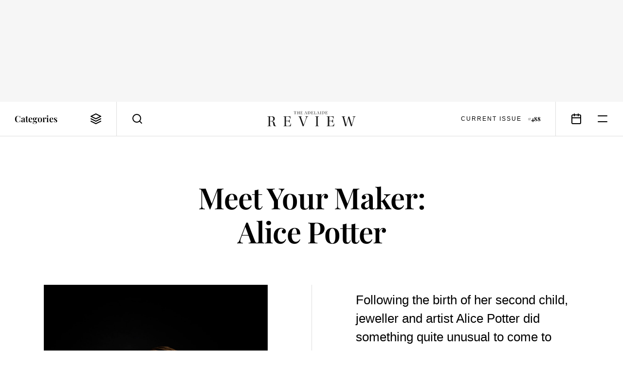

--- FILE ---
content_type: text/html; charset=UTF-8
request_url: https://www.adelaidereview.com.au/arts/visual-arts/2019/11/26/meet-your-maker-alice-potter/
body_size: 12400
content:
<!DOCTYPE html>
<html lang=en class="wp-singular post-template-default single single-post postid-108462 single-format-standard wp-embed-responsive wp-theme-adelaide-review template--singular post--meet-your-maker-alice-potter theme--light highlight--yellow">
<meta http-equiv=X-UA-Compatible content="IE=edge">
<meta charset=utf-8>

<title>Meet Your Maker: Alice Potter &#8211; The Adelaide Review</title>
<meta name='robots' content='max-image-preview:large, index, follow' />
<link rel="alternate" type="application/rss+xml" title="The Adelaide Review &raquo; Feed" href="https://www.adelaidereview.com.au/feed/" />
<link rel="alternate" type="application/rss+xml" title="The Adelaide Review &raquo; Comments Feed" href="https://www.adelaidereview.com.au/comments/feed/" />
<link rel="alternate" title="oEmbed (JSON)" type="application/json+oembed" href="https://www.adelaidereview.com.au/wp-json/oembed/1.0/embed?url=https%3A%2F%2Fwww.adelaidereview.com.au%2Farts%2Fvisual-arts%2F2019%2F11%2F26%2Fmeet-your-maker-alice-potter%2F" />
<link rel="alternate" title="oEmbed (XML)" type="text/xml+oembed" href="https://www.adelaidereview.com.au/wp-json/oembed/1.0/embed?url=https%3A%2F%2Fwww.adelaidereview.com.au%2Farts%2Fvisual-arts%2F2019%2F11%2F26%2Fmeet-your-maker-alice-potter%2F&#038;format=xml" />
<style id='wp-img-auto-sizes-contain-inline-css' type='text/css'>
img:is([sizes=auto i],[sizes^="auto," i]){contain-intrinsic-size:3000px 1500px}
/*# sourceURL=wp-img-auto-sizes-contain-inline-css */
</style>
<style id='classic-theme-styles-inline-css' type='text/css'>
/*! This file is auto-generated */
.wp-block-button__link{color:#fff;background-color:#32373c;border-radius:9999px;box-shadow:none;text-decoration:none;padding:calc(.667em + 2px) calc(1.333em + 2px);font-size:1.125em}.wp-block-file__button{background:#32373c;color:#fff;text-decoration:none}
/*# sourceURL=/wp-includes/css/classic-themes.min.css */
</style>
<link rel='stylesheet' id='swiper-css' href='https://www.adelaidereview.com.au/app/themes/adelaide-review/lib/swiper/css/swiper.min.css?ver=499162500' type='text/css' media='all' />
<link rel='stylesheet' id='daterangepicker-css' href='https://www.adelaidereview.com.au/app/themes/adelaide-review/lib/daterangepicker/daterangepicker.css?ver=1555016695' type='text/css' media='all' />
<link rel='stylesheet' id='tar-css' href='https://www.adelaidereview.com.au/app/themes/adelaide-review/styles/main.css?ver=1686196530' type='text/css' media='all' />
<script type="text/javascript" src="https://www.adelaidereview.com.au/app/themes/adelaide-review/lib/jquery/jquery.min.js?ver=499162500" id="jquery-js"></script>
<script type="text/javascript" src="https://www.adelaidereview.com.au/app/plugins/google-analyticator/external-tracking.min.js?ver=6.5.7" id="ga-external-tracking-js"></script>
<link rel="https://api.w.org/" href="https://www.adelaidereview.com.au/wp-json/" /><link rel="alternate" title="JSON" type="application/json" href="https://www.adelaidereview.com.au/wp-json/wp/v2/posts/108462" /><link rel="EditURI" type="application/rsd+xml" title="RSD" href="https://www.adelaidereview.com.au/wp/xmlrpc.php?rsd" />
<meta name="generator" content="WordPress 6.9" />
<link rel="canonical" href="https://www.adelaidereview.com.au/arts/visual-arts/2019/11/26/meet-your-maker-alice-potter/" />
<link rel='shortlink' href='https://www.adelaidereview.com.au/?p=108462' />
<!-- Google Analytics Tracking by Google Analyticator 6.5.7 -->
<script type="text/javascript">
    var analyticsFileTypes = [];
    var analyticsSnippet = 'disabled';
    var analyticsEventTracking = 'enabled';
</script>
<script type="text/javascript">
	(function(i,s,o,g,r,a,m){i['GoogleAnalyticsObject']=r;i[r]=i[r]||function(){
	(i[r].q=i[r].q||[]).push(arguments)},i[r].l=1*new Date();a=s.createElement(o),
	m=s.getElementsByTagName(o)[0];a.async=1;a.src=g;m.parentNode.insertBefore(a,m)
	})(window,document,'script','//www.google-analytics.com/analytics.js','ga');
	ga('create', 'UA-54755513-1', 'auto');
	ga('require', 'displayfeatures');
 
	ga('send', 'pageview');
</script>

<meta name=viewport content="width=device-width, initial-scale=1.0, maximum-scale=1.0, user-scalable=no">
<meta name=format-detection content="telephone=no">

<link rel="apple-touch-icon" sizes="180x180" href="https://www.adelaidereview.com.au/app/themes/adelaide-review/images/favicons/apple-touch-icon.png">
<link rel="icon" type="image/png" href="https://www.adelaidereview.com.au/app/themes/adelaide-review/images/favicons/favicon-32x32.png" sizes="32x32">
<link rel="icon" type="image/png" href="https://www.adelaidereview.com.au/app/themes/adelaide-review/images/favicons/favicon-16x16.png" sizes="16x16">
<link rel="manifest" href="https://www.adelaidereview.com.au/app/themes/adelaide-review/images/favicons/manifest.json">
<link rel="mask-icon" href="https://www.adelaidereview.com.au/app/themes/adelaide-review/images/favicons/safari-pinned-tab.svg" color="#ffffff">
<meta name="theme-color" content="#ffffff">


<aside
    class="
        module--ad
        size--billboard        align--centre        is--loading
    "
    data-size="billboard"
>
    <figure>
        <div class=slot></div>
        <figcaption>Advertisement</figcaption>
    </figure>
</aside>

<header class=module--header>

    
<nav class=module--navbar>

    <a class=logo href="https://www.adelaidereview.com.au/">
        <svg
    width="200"
    viewBox="0 0 200 34"

    fill="currentColor"

    version="1.2"
    xmlns="http://www.w3.org/2000/svg"
>
    <title>The Adelaide Review</title>
    <path d="m192.62 11.442v0.64542l1.2893 0.13659c1.0882 0.10207 1.6991 0.44127 1.3929 1.8672-0.88256 4.5525-2.9884 12.261-4.1425 16.269h-0.102c-1.7996-5.8747-3.8379-12.498-5.6045-18.34h-2.2754c-1.2563 5.1635-3.227 12.872-4.7896 18.681h-0.0331c-1.2908-4.5856-3.3621-12.057-4.6528-16.983-0.27166-1.0176 0.0331-1.2908 1.1888-1.4604l1.1888-0.20263v-0.61241h-8.3557v0.61241c1.9362 0.10207 2.3099 0.23715 2.8533 2.0713 1.9017 6.4526 3.7358 13.246 5.4335 19.733h2.3775c1.1888-4.5856 3.5332-13.926 4.8241-18.579h0.0329c1.9017 6.0127 4.1786 12.941 5.774 18.579h2.0383c1.6976-6.0788 3.8379-14.163 5.3659-19.394 0.47581-1.6631 1.3584-2.2409 3.227-2.3775v-0.64542zm-55.803 19.7c0 1.7997-0.20263 1.9017-2.7497 2.0713v0.64542h16.743l0.67992-6.0115h-0.71296c-0.81501 4.1771-2.5816 5.2638-6.6912 5.2638-3.9054 0-4.0748-0.33922-4.0748-2.7167v-7.8125h3.9054c2.8188 0 3.5317 0.98613 3.8708 3.4657h0.71445v-7.4732h-0.71445c-0.27167 2.1059-0.98462 3.1925-3.8708 3.1925h-3.9054v-8.4234c0-1.0176 0.13508-1.1542 1.1888-1.1542h2.7512c3.973 0 4.9921 1.3929 5.4677 4.755h0.71296v-5.5024h-16.065v0.64542c2.5816 0.20413 2.7497 0.23865 2.7497 2.0728zm-22.721-16.982c0-1.7336 0.0691-1.8687 2.7512-2.0728v-0.64542h-8.6934v0.64542c2.6822 0.20413 2.7497 0.47581 2.7497 2.0728v16.982c0 1.6646-0.0329 1.8672-2.7497 2.0713v0.64542h8.6934v-0.64542c-2.7167-0.20413-2.7512-0.37374-2.7512-2.0713zm-43.949-2.7182v0.64542c1.7996 0.06904 2.1733 0.20413 2.8518 1.9017 2.379 6.352 4.959 13.485 7.1668 19.87h1.9362c2.2754-6.4196 6.0114-16.473 7.2345-19.427 0.78047-1.8342 1.3929-2.2424 3.1925-2.3445v-0.64542h-6.8264v0.64542l1.4934 0.13659c1.1542 0.10207 1.2908 0.71297 0.88256 2.1734-0.67841 2.6492-3.5993 10.767-5.6376 16.167h-0.102c-1.9692-5.4336-4.3465-11.92-6.2155-17.152-0.30469-0.88407 0.03453-1.0867 0.782-1.1557l1.4934-0.16961v-0.64542zm-30.908 19.7c0 1.7997-0.20412 1.9017-2.7512 2.0713v0.64542h16.744l0.67992-6.0115h-0.71445c-0.81501 4.1771-2.5801 5.2638-6.6912 5.2638-3.9054 0-4.0749-0.33922-4.0749-2.7167v-7.8125h3.9054c2.8203 0 3.5332 0.98613 3.8724 3.4657h0.71296v-7.4732h-0.71296c-0.27167 2.1059-0.98461 3.1925-3.8724 3.1925h-3.9054v-8.4234c0-1.0176 0.13659-1.1542 1.1888-1.1542h2.7512c3.9746 0 4.992 1.3929 5.4677 4.755h0.71296v-5.5024h-16.065v0.64542c2.5816 0.20413 2.7512 0.23865 2.7512 2.0728zm-32.808-17.425c0-1.3584 0.23715-1.5955 2.343-1.5955 2.412 0 4.9244 1.2563 4.9244 5.0613 0 3.3952-1.4259 5.0267-5.0612 5.0267h-2.2064zm0 9.1708h2.2064c3.0229 0 3.9746 0.74748 4.4503 3.1595 0.30469 1.6976 0.54335 3.0905 0.84801 4.7535 0.40825 2.1059 1.6991 3.0574 3.907 3.0574h2.5126v-0.64542c-2.5816-0.27167-2.9883-1.9363-3.3966-4.6186-0.61087-3.4642-1.7651-5.2653-5.3313-6.0803v-0.20413c2.9884-0.37374 5.4677-2.1059 5.4677-5.4336 0-3.4642-1.9017-5.4352-7.4715-5.4352h-9.2729v0.64542c2.8187 0.20413 2.8863 0.23865 2.8863 2.0728v16.982c0 1.7997-0.0676 1.8672-2.8863 2.0713v0.64542h8.899v-0.64542c-2.7857-0.20413-2.8187-0.27167-2.8187-2.0713v-8.2536"/>
    <path d="m131.85 5.7109c0 0.50582-0.0571 0.53433-0.77298 0.58236v0.18012h4.7023l0.19063-1.6871h-0.19963c-0.22965 1.1723-0.72495 1.4785-1.8792 1.4785-1.0972 0-1.1452-0.096067-1.1452-0.764v-2.1929h1.0972c0.79249 0 0.99211 0.27618 1.0882 0.9726h0.19963v-2.0983h-0.19963c-0.0765 0.59139-0.27768 0.89606-1.0882 0.89606h-1.0972v-2.3655c0-0.28668 0.0391-0.32421 0.3347-0.32421h0.7715c1.1167 0 1.4034 0.39174 1.537 1.3359h0.19962v-1.546h-4.5118v0.18162c0.72495 0.05704 0.77297 0.06604 0.77297 0.58236zm-8.7084-5.5324v0.18162c0.69643 0.048027 0.77298 0.06604 0.77298 0.58236v4.7597c0 0.50582-0.0856 0.54336-0.77298 0.59139v0.18012h2.7467c2.1178 0 3.5002-0.98163 3.5002-3.2991 0-0.92611-0.22815-1.7561-0.791-2.2905-0.58086-0.54336-1.3359-0.70544-2.4315-0.70544zm1.6691 0.68745c0-0.4488 0.0571-0.50582 1.0116-0.49683 1.9077 0.019507 2.5471 1.3163 2.5471 2.8623 0 2.394-1.1542 3.0515-2.6522 3.0515-0.77297 0-0.90657-0.10356-0.90657-0.79101zm-3.9385 0.076547c0-0.4863 0.018-0.52534 0.77147-0.58236v-0.18162h-2.4405v0.18162c0.75345 0.05704 0.77148 0.13359 0.77148 0.58236v4.7685c0 0.46832-9e-3 0.52534-0.77148 0.58236v0.18012h2.4405v-0.18012c-0.76248-0.05704-0.77147-0.10507-0.77147-0.58236zm-5.3897 2.7558h-1.9077c0.25816-0.86755 0.63941-2.0503 0.89755-2.8518h0.0285c0.29569 0.764 0.75345 2.1659 0.98163 2.8518zm2.508 2.7753v-0.19062c-0.60936-0.05704-0.70543-0.10356-0.86753-0.56135-0.4863-1.3268-1.4679-4.1218-1.9932-5.5804h-0.6199c-0.54336 1.6315-1.1827 3.6143-1.7741 5.2085-0.30469 0.81053-0.40974 0.91558-0.9921 0.94409v0.18011h1.9557v-0.18011l-0.45778-0.048027c-0.3047-0.02852-0.39174-0.19062-0.22964-0.73399 0.14408-0.54486 0.29568-0.99212 0.47729-1.5835h2.0698c0.19062 0.53433 0.49682 1.4214 0.65889 1.8972 0.0945 0.26717 0.0465 0.39174-0.23864 0.42029l-0.35272 0.037533v0.19062zm-10.586-5.5312c0-0.51635 0.018-0.52534 0.85855-0.58236v-0.18162h-2.5276v0.18162c0.71445 0.05704 0.77148 0.06604 0.77148 0.58236v4.7685c0 0.50582-0.0571 0.50582-0.77148 0.58236v0.18012h4.5974l0.16211-1.7546h-0.20113c-0.25666 1.3359-0.79099 1.546-1.7171 1.546-1.1437 0-1.1722-0.096067-1.1722-0.764zm-7.3455 4.7685c0 0.50582-0.0571 0.53433-0.77148 0.58236v0.18012h4.7023l0.19061-1.6871h-0.20112c-0.22815 1.1723-0.72495 1.4785-1.8792 1.4785-1.0957 0-1.1437-0.096067-1.1437-0.764v-2.1929h1.0972c0.79098 0 0.9921 0.27618 1.0867 0.9726h0.20112v-2.0983h-0.20112c-0.0765 0.59139-0.27617 0.89606-1.0867 0.89606h-1.0972v-2.3655c0-0.28668 0.0375-0.32421 0.33321-0.32421h0.77297c1.1167 0 1.4019 0.39174 1.5355 1.3359h0.20113v-1.546h-4.5117v0.18162c0.72495 0.05704 0.77148 0.06604 0.77148 0.58236zm-8.7069-5.5324v0.18162c0.69493 0.048027 0.77148 0.06604 0.77148 0.58236v4.7597c0 0.50582-0.0856 0.54336-0.77148 0.59139v0.18012h2.7467c2.1178 0 3.5002-0.98163 3.5002-3.2991 0-0.92611-0.22964-1.7561-0.79099-2.2905-0.58236-0.54336-1.3359-0.70544-2.433-0.70544zm1.6691 0.68745c0-0.4488 0.05707-0.50582 1.0101-0.49683 1.9077 0.019507 2.5471 1.3163 2.5471 2.8623 0 2.394-1.1542 3.0515-2.6521 3.0515-0.77147 0-0.90507-0.10356-0.90507-0.79101zm-5.3897 2.8323h-1.9077c0.25816-0.86755 0.63941-2.0503 0.89755-2.8518h0.02853c0.29569 0.764 0.75345 2.1659 0.98163 2.8518zm2.5095 2.7753v-0.19062c-0.61087-0.05704-0.70693-0.10356-0.86904-0.56135-0.48629-1.3268-1.4679-4.1218-1.9932-5.5804h-0.61989c-0.54336 1.6315-1.1827 3.6143-1.7741 5.2085-0.30469 0.81053-0.40975 0.91558-0.99211 0.94409v0.18011h1.9557v-0.18011l-0.45779-0.048027c-0.30619-0.02852-0.39173-0.19062-0.22964-0.73399 0.14409-0.54486 0.29568-0.99212 0.47731-1.5835h2.0698c0.19061 0.53433 0.49681 1.4214 0.65889 1.8972 0.09453 0.26717 0.04653 0.39174-0.23865 0.42029l-0.35272 0.03752v0.19062zm-14.442-0.7625c0 0.50582-0.05707 0.53433-0.77147 0.58236v0.18012h4.7023l0.19063-1.6871h-0.20113c-0.22813 1.1723-0.72495 1.4785-1.8792 1.4785-1.0957 0-1.1437-0.096067-1.1437-0.764v-2.1929h1.0957c0.79249 0 0.99211 0.27618 1.0882 0.9726h0.20113v-2.0983h-0.20113c-0.07653 0.59139-0.27617 0.89606-1.0882 0.89606h-1.0957v-2.3655c0-0.28668 0.0376-0.32421 0.33321-0.32421h0.77297c1.1167 0 1.4019 0.39174 1.5355 1.3359h0.19963v-1.546h-4.5102v0.18162c0.72495 0.05704 0.77148 0.06604 0.77148 0.58236zm-3.91-2.4796v2.355c0 0.56438-0.048 0.64991-0.79249 0.70693v0.18012h2.4705v-0.18012c-0.74296-0.05704-0.782-0.11408-0.782-0.70693v-4.521c0-0.58087 0.05707-0.64842 0.782-0.70544v-0.18162h-2.4705v0.18162c0.74447 0.05704 0.79249 0.13359 0.79249 0.70544v1.9363h-3.11v-1.9363c0-0.59139 0.03907-0.64842 0.77297-0.70544v-0.18162h-2.4615v0.18162c0.74445 0.05704 0.79249 0.12457 0.79249 0.70544v4.521c0 0.58236-0.02853 0.64991-0.79249 0.70693v0.18012h2.4615v-0.18012c-0.72495-0.05704-0.77297-0.11408-0.77297-0.70693v-2.355zm-8.4502-2.8428h0.59139c1.0492 0 1.2488 0.33471 1.3733 1.3253h0.19963v-1.5355h-5.2172v1.5355h0.20112c0.11413-0.99062 0.29419-1.3253 1.3448-1.3253h0.60937v5.3226c0 0.39174-0.018 0.51481-0.48629 0.54336l-0.50581 0.039027v0.18011h2.8818v-0.18012l-0.4488-0.02852c-0.47729-0.02852-0.54335-0.1531-0.54335-0.55385v-5.3226"/>
</svg>
    </a>

    <button class=categories>
        <span>Categories</span>
        <svg
    width="24"
    height="24"
    viewBox="0 0 24 24"

    fill="none"
    stroke="currentColor"
    stroke-linecap="round"
    stroke-linejoin="round"
    stroke-width="2"

    version="1.1"
    xmlns="http://www.w3.org/2000/svg"
>
    <path d="m12 2v0l-10 5v0l10 5v0l10-5v0z"/>
    <path d="m2 12v0l10 5v0l10-5v0"/>
    <path d="m2 17v0l10 5v0l10-5v0"/>
</svg>
    </button>

    <form class=search action="https://www.adelaidereview.com.au/">
        <label for=search><svg
    width="24"
    height="24"
    viewBox="0 0 24 24"

    fill="none"
    stroke="currentColor"
    stroke-linecap="round"
    stroke-linejoin="round"
    stroke-width="2"

    version="1.1"
    xmlns="http://www.w3.org/2000/svg"
>
    <path d="m10.995 18.995a8 8 0 1 0 0-16 8 8 0 0 0 0 16z"/>
    <path d="m20.995 20.995-4.35-4.35"/>
</svg>
</label>
        <input id=search name=s placeholder="Search" value="">
        <button type=button><svg
    width="24"
    height="24"
    viewBox="0 0 24 24"

    fill="none"
    stroke="currentColor"
    stroke-linecap="round"
    stroke-linejoin="round"
    stroke-width="2"

    version="1.1"
    xmlns="http://www.w3.org/2000/svg"
>
    <path d="m20 4-16 16"/>
    <path d="m4 4 16 16"/>
</svg>
</button>
    </form>

            <a class=current-issue href="https://www.adelaidereview.com.au/issues/488/">
            <span class=label>Current Issue</span>
            <span class=number>#488</span>
        </a>
    
    <a class=events href="https://www.adelaidereview.com.au/category/event-guide/"><svg
    width="24"
    height="24"
    viewBox="0 0 24 24"

    fill="none"
    stroke="currentColor"
    stroke-linecap="round"
    stroke-linejoin="round"
    stroke-width="2"

    version="1.1"
    xmlns="http://www.w3.org/2000/svg"
>
    <path d="m3 6.0071a2 2 0 0 1 2-2h14a2 2 0 0 1 2 2v14a2 2 0 0 1-2 2h-14a2 2 0 0 1-2-2z"/>
    <path d="m16 2.0071v4"/>
    <path d="m8 2.0071v4"/>
    <path d="m3 10.007h18"/>
</svg>
</a>

    <button class=menu><svg
    width="24"
    height="24"
    viewBox="0 0 24 24"

    fill="none"
    stroke="currentColor"
    stroke-linecap="round"
    stroke-linejoin="round"
    stroke-width="2"

    version="1.1"
    xmlns="http://www.w3.org/2000/svg"
>
    <path d="m3 6h18"/>
    <path d="m3 18h18"/>
</svg>
</button>

</nav>

<nav class="module--menu menu--categories">

    <ul>
                                <li>
                <a
                    class="
                        type--taxonomy                        highlight--yellow                        is--active                    "
                    href="https://www.adelaidereview.com.au/category/arts/"
                    target=""
                ><span>
                    Arts                </span></a>
                                <li>
                <a
                    class="
                        type--taxonomy                        highlight--green                                            "
                    href="https://www.adelaidereview.com.au/category/food-drink/"
                    target=""
                ><span>
                    Food &amp; Drink                </span></a>
                                <li>
                <a
                    class="
                        type--taxonomy                        highlight--blue                                            "
                    href="https://www.adelaidereview.com.au/category/form/"
                    target=""
                ><span>
                    Form                </span></a>
                                <li>
                <a
                    class="
                        type--taxonomy                        highlight--none                                            "
                    href="https://www.adelaidereview.com.au/category/latest/"
                    target=""
                ><span>
                    Latest                </span></a>
            </ul>

</nav>

    <div class=mega-menu>
        <div class=top>
            
<nav class="module--menu menu--highlights">

    <ul>
                    <li>
                
<a    class=module--button

            href="https://www.adelaidereview.com.au/category/event-guide/"
    
    >
    <span>Event Guide</span>
</a>
                    <li>
                
<a    class=module--button

            href="https://www.adelaidereview.com.au/category/competitions/"
    
    >
    <span>Competitions</span>
</a>
                    <li>
                
<a    class=module--button

            href="https://www.adelaidereview.com.au/category/galleries/"
    
    >
    <span>Galleries</span>
</a>
            </ul>

</nav>

<nav class="module--menu menu--main">

    <ul>
                    
            <li>

                <a
                    class="
                        type--taxonomy                        highlight--yellow                    "

                                            href="https://www.adelaidereview.com.au/category/arts/"
                        target=""
                                    >
                    <span>Arts</span>
                </a>

                <button class=submenu-toggle><svg
    width="12"
    height="12"
    viewBox="0 0 12 12"

    fill="none"
    stroke="currentColor"
    stroke-linecap="round"
    stroke-linejoin="round"
    stroke-width="2"

    version="1.1"
    xmlns="http://www.w3.org/2000/svg"
>
    <path class="vertical"   d="m6 1.5v9"/>
    <path class="horizontal" d="m1.5 6h9"/>
</svg>
</button>

                <ul class=submenu>
                                            <li>
                            <a
                                href="https://www.adelaidereview.com.au/category/arts/performing-arts/"
                                target=""
                            >
                                <span>Performing Arts</span>
                            </a>
                                            <li>
                            <a
                                href="https://www.adelaidereview.com.au/category/arts/visual-arts/"
                                target=""
                            >
                                <span>Visual Arts</span>
                            </a>
                                            <li>
                            <a
                                href="https://www.adelaidereview.com.au/category/arts/music/"
                                target=""
                            >
                                <span>Music</span>
                            </a>
                                            <li>
                            <a
                                href="https://www.adelaidereview.com.au/category/arts/cinema/"
                                target=""
                            >
                                <span>Cinema</span>
                            </a>
                                            <li>
                            <a
                                href="https://www.adelaidereview.com.au/category/arts/books/"
                                target=""
                            >
                                <span>Books</span>
                            </a>
                                    </ul>

                    
            <li>

                <a
                    class="
                        type--taxonomy                        highlight--green                    "

                                            href="https://www.adelaidereview.com.au/category/food-drink/"
                        target=""
                                    >
                    <span>Food &amp; Drink</span>
                </a>

                <button class=submenu-toggle><svg
    width="12"
    height="12"
    viewBox="0 0 12 12"

    fill="none"
    stroke="currentColor"
    stroke-linecap="round"
    stroke-linejoin="round"
    stroke-width="2"

    version="1.1"
    xmlns="http://www.w3.org/2000/svg"
>
    <path class="vertical"   d="m6 1.5v9"/>
    <path class="horizontal" d="m1.5 6h9"/>
</svg>
</button>

                <ul class=submenu>
                                            <li>
                            <a
                                href="https://www.adelaidereview.com.au/category/food-drink/food/"
                                target=""
                            >
                                <span>Food</span>
                            </a>
                                            <li>
                            <a
                                href="https://www.adelaidereview.com.au/category/food-drink/drink/"
                                target=""
                            >
                                <span>Drink</span>
                            </a>
                                            <li>
                            <a
                                href="https://www.adelaidereview.com.au/category/food-drink/reviews/"
                                target=""
                            >
                                <span>Reviews</span>
                            </a>
                                            <li>
                            <a
                                href="https://www.adelaidereview.com.au/category/food-drink/recipes/"
                                target=""
                            >
                                <span>Recipes</span>
                            </a>
                                    </ul>

                    
            <li>

                <a
                    class="
                        type--taxonomy                        highlight--blue                    "

                                            href="https://www.adelaidereview.com.au/category/form/"
                        target=""
                                    >
                    <span>Form</span>
                </a>

                <button class=submenu-toggle><svg
    width="12"
    height="12"
    viewBox="0 0 12 12"

    fill="none"
    stroke="currentColor"
    stroke-linecap="round"
    stroke-linejoin="round"
    stroke-width="2"

    version="1.1"
    xmlns="http://www.w3.org/2000/svg"
>
    <path class="vertical"   d="m6 1.5v9"/>
    <path class="horizontal" d="m1.5 6h9"/>
</svg>
</button>

                <ul class=submenu>
                                            <li>
                            <a
                                href="https://www.adelaidereview.com.au/category/form/architecture/"
                                target=""
                            >
                                <span>Architecture</span>
                            </a>
                                            <li>
                            <a
                                href="https://www.adelaidereview.com.au/category/form/design/"
                                target=""
                            >
                                <span>Design</span>
                            </a>
                                            <li>
                            <a
                                href="https://www.adelaidereview.com.au/category/form/fashion/"
                                target=""
                            >
                                <span>Fashion</span>
                            </a>
                                    </ul>

                    
            <li>

                <a
                    class="
                        type--taxonomy                        highlight--none                    "

                                            href="https://www.adelaidereview.com.au/category/latest/"
                        target=""
                                    >
                    <span>Latest</span>
                </a>

                <button class=submenu-toggle><svg
    width="12"
    height="12"
    viewBox="0 0 12 12"

    fill="none"
    stroke="currentColor"
    stroke-linecap="round"
    stroke-linejoin="round"
    stroke-width="2"

    version="1.1"
    xmlns="http://www.w3.org/2000/svg"
>
    <path class="vertical"   d="m6 1.5v9"/>
    <path class="horizontal" d="m1.5 6h9"/>
</svg>
</button>

                <ul class=submenu>
                                            <li>
                            <a
                                href="https://www.adelaidereview.com.au/category/latest/news/"
                                target=""
                            >
                                <span>News</span>
                            </a>
                                            <li>
                            <a
                                href="https://www.adelaidereview.com.au/category/latest/covid/"
                                target=""
                            >
                                <span>COVID-19</span>
                            </a>
                                            <li>
                            <a
                                href="https://www.adelaidereview.com.au/category/latest/business/"
                                target=""
                            >
                                <span>Business</span>
                            </a>
                                            <li>
                            <a
                                href="https://www.adelaidereview.com.au/category/latest/science/"
                                target=""
                            >
                                <span>Science</span>
                            </a>
                                            <li>
                            <a
                                href="https://www.adelaidereview.com.au/category/latest/opinion/"
                                target=""
                            >
                                <span>Opinion</span>
                            </a>
                                            <li>
                            <a
                                href="https://www.adelaidereview.com.au/category/latest/travel/"
                                target=""
                            >
                                <span>Travel</span>
                            </a>
                                    </ul>

                    
            <li>

                <a
                    class="
                        type--taxonomy                        highlight--yellow                    "

                                            href="https://www.adelaidereview.com.au/category/festivals/"
                        target=""
                                    >
                    <span>Festivals</span>
                </a>

                <button class=submenu-toggle><svg
    width="12"
    height="12"
    viewBox="0 0 12 12"

    fill="none"
    stroke="currentColor"
    stroke-linecap="round"
    stroke-linejoin="round"
    stroke-width="2"

    version="1.1"
    xmlns="http://www.w3.org/2000/svg"
>
    <path class="vertical"   d="m6 1.5v9"/>
    <path class="horizontal" d="m1.5 6h9"/>
</svg>
</button>

                <ul class=submenu>
                                            <li>
                            <a
                                href="https://www.adelaidereview.com.au/category/festivals/adelaide-festival/"
                                target=""
                            >
                                <span>Adelaide Festival</span>
                            </a>
                                            <li>
                            <a
                                href="https://www.adelaidereview.com.au/category/festivals/adelaide-fringe/"
                                target=""
                            >
                                <span>Adelaide Fringe</span>
                            </a>
                                            <li>
                            <a
                                href="https://www.adelaidereview.com.au/category/festivals/sala/"
                                target=""
                            >
                                <span>SALA</span>
                            </a>
                                            <li>
                            <a
                                href="https://www.adelaidereview.com.au/category/festivals/adelaide-film-festival/"
                                target=""
                            >
                                <span>Adelaide Film Festival</span>
                            </a>
                                            <li>
                            <a
                                href="https://www.adelaidereview.com.au/category/festivals/womadelaide/"
                                target=""
                            >
                                <span>WOMADelaide</span>
                            </a>
                                    </ul>

                    
            <li>

                <a
                    class="
                        type--custom                        highlight--                    "

                                    >
                    <span>More</span>
                </a>

                <button class=submenu-toggle><svg
    width="12"
    height="12"
    viewBox="0 0 12 12"

    fill="none"
    stroke="currentColor"
    stroke-linecap="round"
    stroke-linejoin="round"
    stroke-width="2"

    version="1.1"
    xmlns="http://www.w3.org/2000/svg"
>
    <path class="vertical"   d="m6 1.5v9"/>
    <path class="horizontal" d="m1.5 6h9"/>
</svg>
</button>

                <ul class=submenu>
                                            <li>
                            <a
                                href="https://www.adelaidereview.com.au/category/event-guide/"
                                target=""
                            >
                                <span>Event Guide</span>
                            </a>
                                            <li>
                            <a
                                href="https://www.adelaidereview.com.au/category/competitions/"
                                target=""
                            >
                                <span>Competitions</span>
                            </a>
                                            <li>
                            <a
                                href="https://www.adelaidereview.com.au/category/galleries/"
                                target=""
                            >
                                <span>Galleries</span>
                            </a>
                                    </ul>

            </ul>

</nav>
        </div>
        <div class=bottom>
            <div>
                                    <a class=current-issue href="https://www.adelaidereview.com.au/issues/488/">
                        <span class=label>Current Issue</span>
                        <span class=number>#488</span>
                    </a>
                                
<form
    class=module--subscribe_form
    action="https://www.adelaidereview.com.au/wp/wp-admin/admin-ajax.php"
    method=post
>
    <input type=hidden name=action value=tar_subscribe>

    
    
<label class=module--form_field>
    <span>Email Address</span>

    <input
         type="email"
         name="email"
        value=""
        required    >
</label>

    
<label class=module--form_checkbox>
    <input
        type=checkbox
        name=teesandcees        required            >

    <span>I accept the <a href="https://www.adelaidereview.com.au/terms-conditions/">terms & conditions</a></span>
</label>
    
<button    class=module--button

    
    >
    <span>Subscribe</span>
</button>

    <output></output>
</form>
            </div>
        </div>
    </div>

    <div class=progress></div>

</header>

<main class=module--singular_content>

    <h1>Meet Your Maker: <br>Alice Potter</h1>

    
    


<div class="wp-block-columns alignwide is-layout-flex wp-container-core-columns-is-layout-9d6595d7 wp-block-columns-is-layout-flex">
<div class="wp-block-column is-layout-flow wp-block-column-is-layout-flow">
<figure class="wp-block-image size-large"><img fetchpriority="high" decoding="async" width="1068" height="1600" src="https://www.adelaidereview.com.au/app/uploads/2020/05/5_Alice-Potter-Portrait-Photo-by-Sven-Kovac.jpg" alt="" class="wp-image-108466" srcset="https://www.adelaidereview.com.au/app/uploads/2020/05/5_Alice-Potter-Portrait-Photo-by-Sven-Kovac.jpg 1068w, https://www.adelaidereview.com.au/app/uploads/2020/05/5_Alice-Potter-Portrait-Photo-by-Sven-Kovac-800x1200.jpg 800w, https://www.adelaidereview.com.au/app/uploads/2020/05/5_Alice-Potter-Portrait-Photo-by-Sven-Kovac-320x480.jpg 320w, https://www.adelaidereview.com.au/app/uploads/2020/05/5_Alice-Potter-Portrait-Photo-by-Sven-Kovac-1025x1536.jpg 1025w, https://www.adelaidereview.com.au/app/uploads/2020/05/5_Alice-Potter-Portrait-Photo-by-Sven-Kovac-961x1440.jpg 961w" sizes="(max-width: 1068px) 100vw, 1068px" /><figcaption><div class=credit><svg
    width="20"
    height="20"
    viewBox="0 0 20 20"

    fill="none"
    stroke="currentColor"
    stroke-linecap="round"
    stroke-linejoin="round"
    stroke-width="1"

    version="1.1"
    xmlns="http://www.w3.org/2000/svg"
>
    <path d="m10 19a9 9 0 1 0 0-18 9 9 0 0 0 0 18z"/>
    <path d="m12.08 6.4 5.166 8.946"/>
    <path d="m7.92 6.4h10.332"/>
    <path d="m5.84 9.996 5.166-8.946"/>
    <path d="M 7.926,13.596 2.76,4.65"/>
    <path d="m12.082 13.6h-10.332"/>
    <path d="m14.156 10-5.166 8.946"/>
</svg>
Sven Kovac</div>Alice Potter</figcaption></figure>
</div>



<div class="wp-block-column is-layout-flow wp-block-column-is-layout-flow">
<div class=intro>
    
<p>Following the birth of her second child, jeweller and artist Alice Potter did something quite unusual to come to come to terms with what she calls, “The pangs of responsibility”.</p>
</div>



<div class=module--article_header>

    <div
        class="
            byline
            has--sponsor        "
    >
        <div>
            <time>26 November 2019</time>

                            by <a href="https://www.adelaidereview.com.au/writers/julianne-pierce/">Julianne Pierce</a>
                    </div>

                    <div>
                Content Sponsored by                <a
                    href="http://guildhouse.org.au"
                >Guildhouse</a>
            </div>
            </div>


    <nav>
        <div>
            
<ul class=module--article_terms>
            <li>
            <a
                href="https://www.adelaidereview.com.au/category/arts/visual-arts/"
                class="highlight--yellow"
            >
                Visual Arts<!--
         --></a><!--
     --></li>
            <li>
            <a
                href="https://www.adelaidereview.com.au/issues/478/"
                class="highlight--"
            >
                Issue 478<!--
         --></a><!--
     --></li>
    </ul>

            <div class=share>
                Share
                <a class=facebook href="https://www.facebook.com/sharer/sharer.php?u=https%3A%2F%2Fwww.adelaidereview.com.au%2Farts%2Fvisual-arts%2F2019%2F11%2F26%2Fmeet-your-maker-alice-potter%2F" target=share><svg
    width="32"
    height="32"
    viewBox="0 0 32 32"

    fill="currentColor"

    version="1.1"
    xmlns="http://www.w3.org/2000/svg"
>
    <title>Facebook</title>
    <path d="m19.879 15.998-2.459 2e-3 -1e-3 9h-3.374v-9h-2.25v-3.101l2.25-3e-3 -4e-3 -1.825c0-2.531 0.689-4.071 3.667-4.071h2.482v3.101h-1.552c-1.162 0-1.218 0.434-1.218 1.241l-4e-3 1.553h2.79l-0.327 3.101zm-3.879-14.998c-8.283 0-15 6.716-15 15s6.718 15 15 15c8.285 0 15-6.716 15-15 0-8.286-6.715-15-15-15z"/>
</svg>
</a>
                <a class=twitter  href="https://twitter.com/intent/tweet?text=Meet%20Your%20Maker%3A%20Alice%20Potter&amp;url=https%3A%2F%2Fwww.adelaidereview.com.au%2Farts%2Fvisual-arts%2F2019%2F11%2F26%2Fmeet-your-maker-alice-potter%2F&amp;via=adelaidereview" target=share><svg
    width="32"
    height="32"
    viewBox="0 0 32 32"

    fill="currentColor"

    version="1.1"
    xmlns="http://www.w3.org/2000/svg"
>
    <title>Twitter</title>
    <path d="m23.462 12.633 0.013 0.477c0 4.883-3.715 10.508-10.508 10.508a10.451 10.451 0 0 1-5.66-1.66 7.41 7.41 0 0 0 5.467-1.528 3.7 3.7 0 0 1-3.45-2.565c0.227 0.044 0.456 0.064 0.696 0.064 0.337 0 0.662-0.043 0.972-0.128a3.696 3.696 0 0 1-2.962-3.62v-0.047a3.687 3.687 0 0 0 1.672 0.462 3.692 3.692 0 0 1-1.142-4.929 10.481 10.481 0 0 0 7.612 3.86 3.694 3.694 0 0 1 6.294-3.368 7.479 7.479 0 0 0 2.346-0.897 3.702 3.702 0 0 1-1.624 2.044 7.404 7.404 0 0 0 2.122-0.581 7.465 7.465 0 0 1-1.845 1.907zm-7.462-11.633c-8.283 0-15 6.716-15 15s6.718 15 15 15c8.285 0 15-6.716 15-15 0-8.286-6.715-15-15-15z"/>
</svg>
</a>
            </div>
        <div>
    </nav>

</div>



<p>Potter sent around a survey to other parents to ask them about their feelings and attitudes towards parenthood, as her own feelings were a sense of guilt and ambivalence and a dread that she might fail her children.</p>



<p>With over 100 people responding, Potter determined that there were two camps, saying, “I found that there are two types of people; Glass Half Full parents and Glass Half Empty parents”.&nbsp;There were parents who were optimistic and those who felt their lives had changed for the worse by having children.</p>



<p>This rich source of material and quotes from the parents and her own strong emotions became the inspiration for a recent exhibition ‘Parent Guilt Yo’, held at the UniSA Business School’s Yungondi Building, City West. Hung in the entrance foyer to the building, this brightly coloured and eclectic mix of jewellery, embroidered objects and a pile of glittery dust is a both a whimsical and sobering response to parenting.</p>



<p>A range of large and small necklaces are made from coloured wooden blocks, found materials, a hula-hoop and macaroni with titles such as ‘it’s not forever [I can’t go to the toilet alone]’ and ‘be a good parent 60% of the time as long as you’re not a bad parent 40% of the time.’</p>



<p>Despite some difficult messages in this exhibition, Potter’s colourful vision, vibrancy and sense of humour shine through. Potter says, “I love involving colour which means lots of paint, powder coating and beads.”</p>
</div>
</div>



<figure class="wp-block-image size-large"><img decoding="async" width="1440" height="960" src="https://www.adelaidereview.com.au/app/uploads/2020/05/6_Alice-Potter.-Image-Courtesy-of-JamFactory-web-1440x960.jpg" alt="" class="wp-image-108465" srcset="https://www.adelaidereview.com.au/app/uploads/2020/05/6_Alice-Potter.-Image-Courtesy-of-JamFactory-web-1440x960.jpg 1440w, https://www.adelaidereview.com.au/app/uploads/2020/05/6_Alice-Potter.-Image-Courtesy-of-JamFactory-web-800x533.jpg 800w, https://www.adelaidereview.com.au/app/uploads/2020/05/6_Alice-Potter.-Image-Courtesy-of-JamFactory-web-320x213.jpg 320w, https://www.adelaidereview.com.au/app/uploads/2020/05/6_Alice-Potter.-Image-Courtesy-of-JamFactory-web-1536x1024.jpg 1536w, https://www.adelaidereview.com.au/app/uploads/2020/05/6_Alice-Potter.-Image-Courtesy-of-JamFactory-web-2048x1366.jpg 2048w" sizes="(max-width: 1440px) 100vw, 1440px" /><figcaption><div class=credit><svg
    width="20"
    height="20"
    viewBox="0 0 20 20"

    fill="none"
    stroke="currentColor"
    stroke-linecap="round"
    stroke-linejoin="round"
    stroke-width="1"

    version="1.1"
    xmlns="http://www.w3.org/2000/svg"
>
    <path d="m10 19a9 9 0 1 0 0-18 9 9 0 0 0 0 18z"/>
    <path d="m12.08 6.4 5.166 8.946"/>
    <path d="m7.92 6.4h10.332"/>
    <path d="m5.84 9.996 5.166-8.946"/>
    <path d="M 7.926,13.596 2.76,4.65"/>
    <path d="m12.082 13.6h-10.332"/>
    <path d="m14.156 10-5.166 8.946"/>
</svg>
Courtesy JamFactory</div>Alice Potter, installation shot</figcaption></figure>



<div class="wp-block-columns alignwide is-layout-flex wp-container-core-columns-is-layout-9d6595d7 wp-block-columns-is-layout-flex">
<div class="wp-block-column is-layout-flow wp-block-column-is-layout-flow"></div>



<div class="wp-block-column is-layout-flow wp-block-column-is-layout-flow">
<p>Potter has Grapheme-Colour Synaesthesia and for her whole life has seen letters of the alphabet, and single numerals as colours. For Potter it is totally normal to see E as green and S as yellow. It has enabled her to see the world through a bright lens to create both wearable objects and art installations that ask her audience to see the everyday in a different light.</p>



<p>Potter remains very busy with small children, working as Studio Head at JamFactory’s Jewellery and Metal Studio and maintaining her practice. She is currently in a phase of development and says, “I am researching ideas and concepts aligning with materiality, totem, ritual and ceremony for a future solo project.”</p>



<p><strong>Alice Potter</strong>: <strong><em>Parent Guilt Yo</em></strong><br><strong>Yungondi Building, UniSA City West Campus</strong><br><strong>August 20 – November 28 2019</strong><br>P<strong>resented by University of South Australia in partnership with Guildhouse</strong></p>
</div>
</div>



<section class=module--article_sponsor>

    <h2>Content Sponsored by</h2>

    <div class=sponsor>
                    <img decoding="async" width="320" height="101" src="https://www.adelaidereview.com.au/app/uploads/2019/10/Guildhouse-Logo-SOLID-scaled-1-320x101.jpg" class="attachment-tar-thumb size-tar-thumb" alt="" srcset="https://www.adelaidereview.com.au/app/uploads/2019/10/Guildhouse-Logo-SOLID-scaled-1-320x101.jpg 320w, https://www.adelaidereview.com.au/app/uploads/2019/10/Guildhouse-Logo-SOLID-scaled-1-800x252.jpg 800w, https://www.adelaidereview.com.au/app/uploads/2019/10/Guildhouse-Logo-SOLID-scaled-1-1440x454.jpg 1440w, https://www.adelaidereview.com.au/app/uploads/2019/10/Guildhouse-Logo-SOLID-scaled-1-1536x485.jpg 1536w, https://www.adelaidereview.com.au/app/uploads/2019/10/Guildhouse-Logo-SOLID-scaled-1.jpg 2048w" sizes="(max-width: 320px) 100vw, 320px" />        
                    
<a    class=module--button

            href="http://guildhouse.org.au"
    
            target="_blank"
    >
    <span>Visit Website</span>
</a>
            </div>

            <div class=blurb>
            <p><strong>Guildhouse </strong><strong>is a not-for-profit organisation dedicated to supporting South Australia visual artist, craftspeople and designers to develop and maintain sustainable careers.</strong></p>
<p><em><strong>The Adelaide Review </strong></em><strong>is a media partner of Guildhouse.</strong></p>
        </div>
    
</section>

<article class=module--article_writer>

    <header>
        
        <div class=nameplate>
            <h2>Julianne Pierce</h2>

                    </div>

        
<a    class=module--button

            href="https://www.adelaidereview.com.au/writers/julianne-pierce/"
    
    >
    <span>See Profile</span>
</a>
    </header>

    
</article>

</main>


<aside
    class="
        module--ad
        size--leaderboard        align--centre        is--loading
    "
    data-size="leaderboard"
>
    <figure>
        <div class=slot></div>
        <figcaption>Advertisement</figcaption>
    </figure>
</aside>

<div class=module--article_next>

    <div class="
        module--listing_section
        article-type--horizontal
    ">
        <div class=details>

            <header>
                <h2>Next</h2>

                                    <nav class=links>
                        <svg
    width="24"
    height="24"
    viewBox="0 0 24 24"

    fill="none"
    stroke="currentColor"
    stroke-linecap="round"
    stroke-linejoin="round"
    stroke-width="2"

    version="1.1"
    xmlns="http://www.w3.org/2000/svg"
>
    <path d="m2 3.007v0h6a4 4 0 0 1 4 4v14a3 3 0 0 0-3-3h-7v0z"/>
    <path d="m22 3.007v0h-6a4 4 0 0 0-4 4v14a3 3 0 0 1 3-3h7v0z"/>
</svg>
                        <ul>
                                                            <li><a href="https://www.adelaidereview.com.au/category/arts/performing-arts/">Performing Arts</a>
                                                            <li><a href="https://www.adelaidereview.com.au/category/arts/cinema/">Cinema</a>
                                                            <li><a href="https://www.adelaidereview.com.au/category/arts/visual-arts/">Visual Arts</a>
                                                            <li><a href="https://www.adelaidereview.com.au/category/arts/music/">Music</a>
                                                            <li><a href="https://www.adelaidereview.com.au/category/arts/books/">Books</a>
                                                    </ul>
                    </nav>
                            </header>

            
<aside
    class="
        module--ad
        size--mrec        align--centre        is--loading
    "
    data-size="mrec"
>
    <figure>
        <div class=slot></div>
        <figcaption>Advertisement</figcaption>
    </figure>
</aside>

        </div>
        <div class=articles>

            
<article
    class="
        module--listing_article
        highlight--yellow    "
    data-permalink="https://www.adelaidereview.com.au/arts/visual-arts/2020/09/30/john-neylon-the-grateful-dead/"
>

    <a class=featured-image href="https://www.adelaidereview.com.au/arts/visual-arts/2020/09/30/john-neylon-the-grateful-dead/">
        <div
                            style="
                    background-image: url('https://www.adelaidereview.com.au/app/uploads/2020/09/eggs-oz-day-09-001-320x369.jpeg');
                    padding-bottom: 115.36772777168%
                "
                    ></div>
    </a>

    <div class=details>
        
<ul class=module--article_terms>
            <li>
            <a
                href="https://www.adelaidereview.com.au/category/latest/opinion/"
                class="highlight--none"
            >
                Opinion<!--
         --></a><!--
     --></li>
            <li>
            <a
                href="https://www.adelaidereview.com.au/category/arts/visual-arts/"
                class="highlight--yellow"
            >
                Visual Arts<!--
         --></a><!--
     --></li>
            <li>
            <a
                href="https://www.adelaidereview.com.au/issues/488/"
                class="highlight--"
            >
                Issue 488<!--
         --></a><!--
     --></li>
    </ul>

        <a href="https://www.adelaidereview.com.au/arts/visual-arts/2020/09/30/john-neylon-the-grateful-dead/">
            <h3><span>John Neylon: <br>The grateful dead<span></h3>
        </a>
    </div>

</article>

<article
    class="
        module--listing_article
        highlight--yellow    "
    data-permalink="https://www.adelaidereview.com.au/arts/visual-arts/2020/09/30/made-and-found/"
>

    <a class=featured-image href="https://www.adelaidereview.com.au/arts/visual-arts/2020/09/30/made-and-found/">
        <div
                            style="
                    background-image: url('https://www.adelaidereview.com.au/app/uploads/2020/09/3.-Flying-pig-stew-320x319.jpeg');
                    padding-bottom: 99.661303979678%
                "
                    ></div>
    </a>

    <div class=details>
        
<ul class=module--article_terms>
            <li>
            <a
                href="https://www.adelaidereview.com.au/category/arts/visual-arts/"
                class="highlight--yellow"
            >
                Visual Arts<!--
         --></a><!--
     --></li>
            <li>
            <a
                href="https://www.adelaidereview.com.au/issues/488/"
                class="highlight--"
            >
                Issue 488<!--
         --></a><!--
     --></li>
    </ul>

        <a href="https://www.adelaidereview.com.au/arts/visual-arts/2020/09/30/made-and-found/">
            <h3><span>Karen Genoff: Made and found<span></h3>
        </a>
    </div>

</article>

<article
    class="
        module--listing_article
        highlight--yellow    "
    data-permalink="https://www.adelaidereview.com.au/arts/visual-arts/2020/09/29/frances-rogers-little-spaces/"
>

    <a class=featured-image href="https://www.adelaidereview.com.au/arts/visual-arts/2020/09/29/frances-rogers-little-spaces/">
        <div
                            style="
                    background-image: url('https://www.adelaidereview.com.au/app/uploads/2020/09/Frances-Rogers-web-320x449.jpg');
                    padding-bottom: 140.12041598248%
                "
                    ></div>
    </a>

    <div class=details>
        
<ul class=module--article_terms>
            <li>
            <a
                href="https://www.adelaidereview.com.au/category/arts/visual-arts/"
                class="highlight--yellow"
            >
                Visual Arts<!--
         --></a><!--
     --></li>
            <li>
            <a
                href="https://www.adelaidereview.com.au/issues/488/"
                class="highlight--"
            >
                Issue 488<!--
         --></a><!--
     --></li>
    </ul>

        <a href="https://www.adelaidereview.com.au/arts/visual-arts/2020/09/29/frances-rogers-little-spaces/">
            <h3><span>Frances Rogers' little spaces<span></h3>
        </a>
    </div>

</article>

            <a class=show-more href="https://www.adelaidereview.com.au/category/arts/visual-arts/">
                <svg
    width="12"
    height="12"
    viewBox="0 0 12 12"

    fill="none"
    stroke="currentColor"
    stroke-linecap="round"
    stroke-linejoin="round"
    stroke-width="2"

    version="1.1"
    xmlns="http://www.w3.org/2000/svg"
>
    <path class="vertical"   d="m6 1.5v9"/>
    <path class="horizontal" d="m1.5 6h9"/>
</svg>
                <span>Show More</span>
            </a>

        </div>
    </div>

</div>

<section class=module--subscribe>
    <div>

        <h2><span>
                            Get the latest from <em>The Adelaide Review</em> in your inbox
                    </span></h2>

        
<form
    class=module--subscribe_form
    action="https://www.adelaidereview.com.au/wp/wp-admin/admin-ajax.php"
    method=post
>
    <input type=hidden name=action value=tar_subscribe>

    
<label class=module--form_field>
    <span>Name</span>

    <input
         type="text"
         name="name"
        value=""
        required    >
</label>

    
<label class=module--form_field>
    <span>Email Address</span>

    <input
         type="email"
         name="email"
        value=""
        required    >
</label>

    
<label class=module--form_checkbox>
    <input
        type=checkbox
        name=teesandcees        required            >

    <span>I accept the <a href="https://www.adelaidereview.com.au/terms-conditions/">terms & conditions</a></span>
</label>
    
<button    class=module--button

    
    >
    <span>Subscribe</span>
</button>

    <output></output>
</form>

    </div>
</section>

<footer class=module--footer>

    
<nav class="module--menu menu--main">

    <ul>
                    
            <li>

                <a
                    class="
                        type--taxonomy                        highlight--yellow                    "

                                            href="https://www.adelaidereview.com.au/category/arts/"
                        target=""
                                    >
                    <span>Arts</span>
                </a>

                <button class=submenu-toggle><svg
    width="12"
    height="12"
    viewBox="0 0 12 12"

    fill="none"
    stroke="currentColor"
    stroke-linecap="round"
    stroke-linejoin="round"
    stroke-width="2"

    version="1.1"
    xmlns="http://www.w3.org/2000/svg"
>
    <path class="vertical"   d="m6 1.5v9"/>
    <path class="horizontal" d="m1.5 6h9"/>
</svg>
</button>

                <ul class=submenu>
                                            <li>
                            <a
                                href="https://www.adelaidereview.com.au/category/arts/performing-arts/"
                                target=""
                            >
                                <span>Performing Arts</span>
                            </a>
                                            <li>
                            <a
                                href="https://www.adelaidereview.com.au/category/arts/visual-arts/"
                                target=""
                            >
                                <span>Visual Arts</span>
                            </a>
                                            <li>
                            <a
                                href="https://www.adelaidereview.com.au/category/arts/music/"
                                target=""
                            >
                                <span>Music</span>
                            </a>
                                            <li>
                            <a
                                href="https://www.adelaidereview.com.au/category/arts/cinema/"
                                target=""
                            >
                                <span>Cinema</span>
                            </a>
                                            <li>
                            <a
                                href="https://www.adelaidereview.com.au/category/arts/books/"
                                target=""
                            >
                                <span>Books</span>
                            </a>
                                    </ul>

                    
            <li>

                <a
                    class="
                        type--taxonomy                        highlight--green                    "

                                            href="https://www.adelaidereview.com.au/category/food-drink/"
                        target=""
                                    >
                    <span>Food &amp; Drink</span>
                </a>

                <button class=submenu-toggle><svg
    width="12"
    height="12"
    viewBox="0 0 12 12"

    fill="none"
    stroke="currentColor"
    stroke-linecap="round"
    stroke-linejoin="round"
    stroke-width="2"

    version="1.1"
    xmlns="http://www.w3.org/2000/svg"
>
    <path class="vertical"   d="m6 1.5v9"/>
    <path class="horizontal" d="m1.5 6h9"/>
</svg>
</button>

                <ul class=submenu>
                                            <li>
                            <a
                                href="https://www.adelaidereview.com.au/category/food-drink/food/"
                                target=""
                            >
                                <span>Food</span>
                            </a>
                                            <li>
                            <a
                                href="https://www.adelaidereview.com.au/category/food-drink/drink/"
                                target=""
                            >
                                <span>Drink</span>
                            </a>
                                            <li>
                            <a
                                href="https://www.adelaidereview.com.au/category/food-drink/reviews/"
                                target=""
                            >
                                <span>Reviews</span>
                            </a>
                                            <li>
                            <a
                                href="https://www.adelaidereview.com.au/category/food-drink/recipes/"
                                target=""
                            >
                                <span>Recipes</span>
                            </a>
                                    </ul>

                    
            <li>

                <a
                    class="
                        type--taxonomy                        highlight--blue                    "

                                            href="https://www.adelaidereview.com.au/category/form/"
                        target=""
                                    >
                    <span>Form</span>
                </a>

                <button class=submenu-toggle><svg
    width="12"
    height="12"
    viewBox="0 0 12 12"

    fill="none"
    stroke="currentColor"
    stroke-linecap="round"
    stroke-linejoin="round"
    stroke-width="2"

    version="1.1"
    xmlns="http://www.w3.org/2000/svg"
>
    <path class="vertical"   d="m6 1.5v9"/>
    <path class="horizontal" d="m1.5 6h9"/>
</svg>
</button>

                <ul class=submenu>
                                            <li>
                            <a
                                href="https://www.adelaidereview.com.au/category/form/architecture/"
                                target=""
                            >
                                <span>Architecture</span>
                            </a>
                                            <li>
                            <a
                                href="https://www.adelaidereview.com.au/category/form/design/"
                                target=""
                            >
                                <span>Design</span>
                            </a>
                                            <li>
                            <a
                                href="https://www.adelaidereview.com.au/category/form/fashion/"
                                target=""
                            >
                                <span>Fashion</span>
                            </a>
                                    </ul>

                    
            <li>

                <a
                    class="
                        type--taxonomy                        highlight--none                    "

                                            href="https://www.adelaidereview.com.au/category/latest/"
                        target=""
                                    >
                    <span>Latest</span>
                </a>

                <button class=submenu-toggle><svg
    width="12"
    height="12"
    viewBox="0 0 12 12"

    fill="none"
    stroke="currentColor"
    stroke-linecap="round"
    stroke-linejoin="round"
    stroke-width="2"

    version="1.1"
    xmlns="http://www.w3.org/2000/svg"
>
    <path class="vertical"   d="m6 1.5v9"/>
    <path class="horizontal" d="m1.5 6h9"/>
</svg>
</button>

                <ul class=submenu>
                                            <li>
                            <a
                                href="https://www.adelaidereview.com.au/category/latest/news/"
                                target=""
                            >
                                <span>News</span>
                            </a>
                                            <li>
                            <a
                                href="https://www.adelaidereview.com.au/category/latest/covid/"
                                target=""
                            >
                                <span>COVID-19</span>
                            </a>
                                            <li>
                            <a
                                href="https://www.adelaidereview.com.au/category/latest/business/"
                                target=""
                            >
                                <span>Business</span>
                            </a>
                                            <li>
                            <a
                                href="https://www.adelaidereview.com.au/category/latest/science/"
                                target=""
                            >
                                <span>Science</span>
                            </a>
                                            <li>
                            <a
                                href="https://www.adelaidereview.com.au/category/latest/opinion/"
                                target=""
                            >
                                <span>Opinion</span>
                            </a>
                                            <li>
                            <a
                                href="https://www.adelaidereview.com.au/category/latest/travel/"
                                target=""
                            >
                                <span>Travel</span>
                            </a>
                                    </ul>

                    
            <li>

                <a
                    class="
                        type--taxonomy                        highlight--yellow                    "

                                            href="https://www.adelaidereview.com.au/category/festivals/"
                        target=""
                                    >
                    <span>Festivals</span>
                </a>

                <button class=submenu-toggle><svg
    width="12"
    height="12"
    viewBox="0 0 12 12"

    fill="none"
    stroke="currentColor"
    stroke-linecap="round"
    stroke-linejoin="round"
    stroke-width="2"

    version="1.1"
    xmlns="http://www.w3.org/2000/svg"
>
    <path class="vertical"   d="m6 1.5v9"/>
    <path class="horizontal" d="m1.5 6h9"/>
</svg>
</button>

                <ul class=submenu>
                                            <li>
                            <a
                                href="https://www.adelaidereview.com.au/category/festivals/adelaide-festival/"
                                target=""
                            >
                                <span>Adelaide Festival</span>
                            </a>
                                            <li>
                            <a
                                href="https://www.adelaidereview.com.au/category/festivals/adelaide-fringe/"
                                target=""
                            >
                                <span>Adelaide Fringe</span>
                            </a>
                                            <li>
                            <a
                                href="https://www.adelaidereview.com.au/category/festivals/sala/"
                                target=""
                            >
                                <span>SALA</span>
                            </a>
                                            <li>
                            <a
                                href="https://www.adelaidereview.com.au/category/festivals/adelaide-film-festival/"
                                target=""
                            >
                                <span>Adelaide Film Festival</span>
                            </a>
                                            <li>
                            <a
                                href="https://www.adelaidereview.com.au/category/festivals/womadelaide/"
                                target=""
                            >
                                <span>WOMADelaide</span>
                            </a>
                                    </ul>

                    
            <li>

                <a
                    class="
                        type--custom                        highlight--                    "

                                    >
                    <span>More</span>
                </a>

                <button class=submenu-toggle><svg
    width="12"
    height="12"
    viewBox="0 0 12 12"

    fill="none"
    stroke="currentColor"
    stroke-linecap="round"
    stroke-linejoin="round"
    stroke-width="2"

    version="1.1"
    xmlns="http://www.w3.org/2000/svg"
>
    <path class="vertical"   d="m6 1.5v9"/>
    <path class="horizontal" d="m1.5 6h9"/>
</svg>
</button>

                <ul class=submenu>
                                            <li>
                            <a
                                href="https://www.adelaidereview.com.au/category/event-guide/"
                                target=""
                            >
                                <span>Event Guide</span>
                            </a>
                                            <li>
                            <a
                                href="https://www.adelaidereview.com.au/category/competitions/"
                                target=""
                            >
                                <span>Competitions</span>
                            </a>
                                            <li>
                            <a
                                href="https://www.adelaidereview.com.au/category/galleries/"
                                target=""
                            >
                                <span>Galleries</span>
                            </a>
                                    </ul>

            </ul>

</nav>

<nav class="module--menu menu--footer">

    <a class=logo href="https://www.adelaidereview.com.au/">
        <svg
    width="200"
    viewBox="0 0 200 34"

    fill="currentColor"

    version="1.2"
    xmlns="http://www.w3.org/2000/svg"
>
    <title>The Adelaide Review</title>
    <path d="m192.62 11.442v0.64542l1.2893 0.13659c1.0882 0.10207 1.6991 0.44127 1.3929 1.8672-0.88256 4.5525-2.9884 12.261-4.1425 16.269h-0.102c-1.7996-5.8747-3.8379-12.498-5.6045-18.34h-2.2754c-1.2563 5.1635-3.227 12.872-4.7896 18.681h-0.0331c-1.2908-4.5856-3.3621-12.057-4.6528-16.983-0.27166-1.0176 0.0331-1.2908 1.1888-1.4604l1.1888-0.20263v-0.61241h-8.3557v0.61241c1.9362 0.10207 2.3099 0.23715 2.8533 2.0713 1.9017 6.4526 3.7358 13.246 5.4335 19.733h2.3775c1.1888-4.5856 3.5332-13.926 4.8241-18.579h0.0329c1.9017 6.0127 4.1786 12.941 5.774 18.579h2.0383c1.6976-6.0788 3.8379-14.163 5.3659-19.394 0.47581-1.6631 1.3584-2.2409 3.227-2.3775v-0.64542zm-55.803 19.7c0 1.7997-0.20263 1.9017-2.7497 2.0713v0.64542h16.743l0.67992-6.0115h-0.71296c-0.81501 4.1771-2.5816 5.2638-6.6912 5.2638-3.9054 0-4.0748-0.33922-4.0748-2.7167v-7.8125h3.9054c2.8188 0 3.5317 0.98613 3.8708 3.4657h0.71445v-7.4732h-0.71445c-0.27167 2.1059-0.98462 3.1925-3.8708 3.1925h-3.9054v-8.4234c0-1.0176 0.13508-1.1542 1.1888-1.1542h2.7512c3.973 0 4.9921 1.3929 5.4677 4.755h0.71296v-5.5024h-16.065v0.64542c2.5816 0.20413 2.7497 0.23865 2.7497 2.0728zm-22.721-16.982c0-1.7336 0.0691-1.8687 2.7512-2.0728v-0.64542h-8.6934v0.64542c2.6822 0.20413 2.7497 0.47581 2.7497 2.0728v16.982c0 1.6646-0.0329 1.8672-2.7497 2.0713v0.64542h8.6934v-0.64542c-2.7167-0.20413-2.7512-0.37374-2.7512-2.0713zm-43.949-2.7182v0.64542c1.7996 0.06904 2.1733 0.20413 2.8518 1.9017 2.379 6.352 4.959 13.485 7.1668 19.87h1.9362c2.2754-6.4196 6.0114-16.473 7.2345-19.427 0.78047-1.8342 1.3929-2.2424 3.1925-2.3445v-0.64542h-6.8264v0.64542l1.4934 0.13659c1.1542 0.10207 1.2908 0.71297 0.88256 2.1734-0.67841 2.6492-3.5993 10.767-5.6376 16.167h-0.102c-1.9692-5.4336-4.3465-11.92-6.2155-17.152-0.30469-0.88407 0.03453-1.0867 0.782-1.1557l1.4934-0.16961v-0.64542zm-30.908 19.7c0 1.7997-0.20412 1.9017-2.7512 2.0713v0.64542h16.744l0.67992-6.0115h-0.71445c-0.81501 4.1771-2.5801 5.2638-6.6912 5.2638-3.9054 0-4.0749-0.33922-4.0749-2.7167v-7.8125h3.9054c2.8203 0 3.5332 0.98613 3.8724 3.4657h0.71296v-7.4732h-0.71296c-0.27167 2.1059-0.98461 3.1925-3.8724 3.1925h-3.9054v-8.4234c0-1.0176 0.13659-1.1542 1.1888-1.1542h2.7512c3.9746 0 4.992 1.3929 5.4677 4.755h0.71296v-5.5024h-16.065v0.64542c2.5816 0.20413 2.7512 0.23865 2.7512 2.0728zm-32.808-17.425c0-1.3584 0.23715-1.5955 2.343-1.5955 2.412 0 4.9244 1.2563 4.9244 5.0613 0 3.3952-1.4259 5.0267-5.0612 5.0267h-2.2064zm0 9.1708h2.2064c3.0229 0 3.9746 0.74748 4.4503 3.1595 0.30469 1.6976 0.54335 3.0905 0.84801 4.7535 0.40825 2.1059 1.6991 3.0574 3.907 3.0574h2.5126v-0.64542c-2.5816-0.27167-2.9883-1.9363-3.3966-4.6186-0.61087-3.4642-1.7651-5.2653-5.3313-6.0803v-0.20413c2.9884-0.37374 5.4677-2.1059 5.4677-5.4336 0-3.4642-1.9017-5.4352-7.4715-5.4352h-9.2729v0.64542c2.8187 0.20413 2.8863 0.23865 2.8863 2.0728v16.982c0 1.7997-0.0676 1.8672-2.8863 2.0713v0.64542h8.899v-0.64542c-2.7857-0.20413-2.8187-0.27167-2.8187-2.0713v-8.2536"/>
    <path d="m131.85 5.7109c0 0.50582-0.0571 0.53433-0.77298 0.58236v0.18012h4.7023l0.19063-1.6871h-0.19963c-0.22965 1.1723-0.72495 1.4785-1.8792 1.4785-1.0972 0-1.1452-0.096067-1.1452-0.764v-2.1929h1.0972c0.79249 0 0.99211 0.27618 1.0882 0.9726h0.19963v-2.0983h-0.19963c-0.0765 0.59139-0.27768 0.89606-1.0882 0.89606h-1.0972v-2.3655c0-0.28668 0.0391-0.32421 0.3347-0.32421h0.7715c1.1167 0 1.4034 0.39174 1.537 1.3359h0.19962v-1.546h-4.5118v0.18162c0.72495 0.05704 0.77297 0.06604 0.77297 0.58236zm-8.7084-5.5324v0.18162c0.69643 0.048027 0.77298 0.06604 0.77298 0.58236v4.7597c0 0.50582-0.0856 0.54336-0.77298 0.59139v0.18012h2.7467c2.1178 0 3.5002-0.98163 3.5002-3.2991 0-0.92611-0.22815-1.7561-0.791-2.2905-0.58086-0.54336-1.3359-0.70544-2.4315-0.70544zm1.6691 0.68745c0-0.4488 0.0571-0.50582 1.0116-0.49683 1.9077 0.019507 2.5471 1.3163 2.5471 2.8623 0 2.394-1.1542 3.0515-2.6522 3.0515-0.77297 0-0.90657-0.10356-0.90657-0.79101zm-3.9385 0.076547c0-0.4863 0.018-0.52534 0.77147-0.58236v-0.18162h-2.4405v0.18162c0.75345 0.05704 0.77148 0.13359 0.77148 0.58236v4.7685c0 0.46832-9e-3 0.52534-0.77148 0.58236v0.18012h2.4405v-0.18012c-0.76248-0.05704-0.77147-0.10507-0.77147-0.58236zm-5.3897 2.7558h-1.9077c0.25816-0.86755 0.63941-2.0503 0.89755-2.8518h0.0285c0.29569 0.764 0.75345 2.1659 0.98163 2.8518zm2.508 2.7753v-0.19062c-0.60936-0.05704-0.70543-0.10356-0.86753-0.56135-0.4863-1.3268-1.4679-4.1218-1.9932-5.5804h-0.6199c-0.54336 1.6315-1.1827 3.6143-1.7741 5.2085-0.30469 0.81053-0.40974 0.91558-0.9921 0.94409v0.18011h1.9557v-0.18011l-0.45778-0.048027c-0.3047-0.02852-0.39174-0.19062-0.22964-0.73399 0.14408-0.54486 0.29568-0.99212 0.47729-1.5835h2.0698c0.19062 0.53433 0.49682 1.4214 0.65889 1.8972 0.0945 0.26717 0.0465 0.39174-0.23864 0.42029l-0.35272 0.037533v0.19062zm-10.586-5.5312c0-0.51635 0.018-0.52534 0.85855-0.58236v-0.18162h-2.5276v0.18162c0.71445 0.05704 0.77148 0.06604 0.77148 0.58236v4.7685c0 0.50582-0.0571 0.50582-0.77148 0.58236v0.18012h4.5974l0.16211-1.7546h-0.20113c-0.25666 1.3359-0.79099 1.546-1.7171 1.546-1.1437 0-1.1722-0.096067-1.1722-0.764zm-7.3455 4.7685c0 0.50582-0.0571 0.53433-0.77148 0.58236v0.18012h4.7023l0.19061-1.6871h-0.20112c-0.22815 1.1723-0.72495 1.4785-1.8792 1.4785-1.0957 0-1.1437-0.096067-1.1437-0.764v-2.1929h1.0972c0.79098 0 0.9921 0.27618 1.0867 0.9726h0.20112v-2.0983h-0.20112c-0.0765 0.59139-0.27617 0.89606-1.0867 0.89606h-1.0972v-2.3655c0-0.28668 0.0375-0.32421 0.33321-0.32421h0.77297c1.1167 0 1.4019 0.39174 1.5355 1.3359h0.20113v-1.546h-4.5117v0.18162c0.72495 0.05704 0.77148 0.06604 0.77148 0.58236zm-8.7069-5.5324v0.18162c0.69493 0.048027 0.77148 0.06604 0.77148 0.58236v4.7597c0 0.50582-0.0856 0.54336-0.77148 0.59139v0.18012h2.7467c2.1178 0 3.5002-0.98163 3.5002-3.2991 0-0.92611-0.22964-1.7561-0.79099-2.2905-0.58236-0.54336-1.3359-0.70544-2.433-0.70544zm1.6691 0.68745c0-0.4488 0.05707-0.50582 1.0101-0.49683 1.9077 0.019507 2.5471 1.3163 2.5471 2.8623 0 2.394-1.1542 3.0515-2.6521 3.0515-0.77147 0-0.90507-0.10356-0.90507-0.79101zm-5.3897 2.8323h-1.9077c0.25816-0.86755 0.63941-2.0503 0.89755-2.8518h0.02853c0.29569 0.764 0.75345 2.1659 0.98163 2.8518zm2.5095 2.7753v-0.19062c-0.61087-0.05704-0.70693-0.10356-0.86904-0.56135-0.48629-1.3268-1.4679-4.1218-1.9932-5.5804h-0.61989c-0.54336 1.6315-1.1827 3.6143-1.7741 5.2085-0.30469 0.81053-0.40975 0.91558-0.99211 0.94409v0.18011h1.9557v-0.18011l-0.45779-0.048027c-0.30619-0.02852-0.39173-0.19062-0.22964-0.73399 0.14409-0.54486 0.29568-0.99212 0.47731-1.5835h2.0698c0.19061 0.53433 0.49681 1.4214 0.65889 1.8972 0.09453 0.26717 0.04653 0.39174-0.23865 0.42029l-0.35272 0.03752v0.19062zm-14.442-0.7625c0 0.50582-0.05707 0.53433-0.77147 0.58236v0.18012h4.7023l0.19063-1.6871h-0.20113c-0.22813 1.1723-0.72495 1.4785-1.8792 1.4785-1.0957 0-1.1437-0.096067-1.1437-0.764v-2.1929h1.0957c0.79249 0 0.99211 0.27618 1.0882 0.9726h0.20113v-2.0983h-0.20113c-0.07653 0.59139-0.27617 0.89606-1.0882 0.89606h-1.0957v-2.3655c0-0.28668 0.0376-0.32421 0.33321-0.32421h0.77297c1.1167 0 1.4019 0.39174 1.5355 1.3359h0.19963v-1.546h-4.5102v0.18162c0.72495 0.05704 0.77148 0.06604 0.77148 0.58236zm-3.91-2.4796v2.355c0 0.56438-0.048 0.64991-0.79249 0.70693v0.18012h2.4705v-0.18012c-0.74296-0.05704-0.782-0.11408-0.782-0.70693v-4.521c0-0.58087 0.05707-0.64842 0.782-0.70544v-0.18162h-2.4705v0.18162c0.74447 0.05704 0.79249 0.13359 0.79249 0.70544v1.9363h-3.11v-1.9363c0-0.59139 0.03907-0.64842 0.77297-0.70544v-0.18162h-2.4615v0.18162c0.74445 0.05704 0.79249 0.12457 0.79249 0.70544v4.521c0 0.58236-0.02853 0.64991-0.79249 0.70693v0.18012h2.4615v-0.18012c-0.72495-0.05704-0.77297-0.11408-0.77297-0.70693v-2.355zm-8.4502-2.8428h0.59139c1.0492 0 1.2488 0.33471 1.3733 1.3253h0.19963v-1.5355h-5.2172v1.5355h0.20112c0.11413-0.99062 0.29419-1.3253 1.3448-1.3253h0.60937v5.3226c0 0.39174-0.018 0.51481-0.48629 0.54336l-0.50581 0.039027v0.18011h2.8818v-0.18012l-0.4488-0.02852c-0.47729-0.02852-0.54335-0.1531-0.54335-0.55385v-5.3226"/>
</svg>
    </a>

    <ul class=social>
                    <li>
                <a
                    class="facebook"
                    href="https://www.facebook.com/TheAdelaideReview/"
                    target=_blank
                    rel=me
                >
                    <svg
    width="32"
    height="32"
    viewBox="0 0 32 32"

    fill="currentColor"

    version="1.1"
    xmlns="http://www.w3.org/2000/svg"
>
    <title>Facebook</title>
    <path d="m19.879 15.998-2.459 2e-3 -1e-3 9h-3.374v-9h-2.25v-3.101l2.25-3e-3 -4e-3 -1.825c0-2.531 0.689-4.071 3.667-4.071h2.482v3.101h-1.552c-1.162 0-1.218 0.434-1.218 1.241l-4e-3 1.553h2.79l-0.327 3.101zm-3.879-14.998c-8.283 0-15 6.716-15 15s6.718 15 15 15c8.285 0 15-6.716 15-15 0-8.286-6.715-15-15-15z"/>
</svg>
                </a>
                    <li>
                <a
                    class="instagram"
                    href="https://www.instagram.com/adelaidereview/"
                    target=_blank
                    rel=me
                >
                    <svg
    width="32"
    height="32"
    viewBox="0 0 32 32"

    fill="currentColor"

    version="1.1"
    xmlns="http://www.w3.org/2000/svg"
>
    <title>Instagram</title>
    <path d="m16 1c8.285 0 15 6.7138 15 15 0 8.2838-6.715 15-15 15-8.2825 0-15-6.7162-15-15s6.7175-15 15-15zm0 7.24c-2.1075 0-2.3712 0.00875-3.2 0.0475-0.825 0.0375-1.3888 0.16875-1.8825 0.36-0.51125 0.19875-0.94375 0.46375-1.375 0.895-0.3948 0.38777-0.70024 0.85702-0.895 1.375-0.19125 0.49375-0.3225 1.0575-0.36 1.8838-0.0375 0.8275-0.0475 1.0912-0.0475 3.1988s0.0088 2.3712 0.0475 3.2c0.0375 0.825 0.16875 1.3888 0.36 1.8825 0.19875 0.51125 0.46375 0.94375 0.895 1.375s0.86375 0.69625 1.375 0.895c0.49375 0.19125 1.0575 0.3225 1.8838 0.36 0.8275 0.0375 1.0912 0.0475 3.1988 0.0475s2.3712-0.0088 3.2-0.0475c0.825-0.0375 1.39-0.16875 1.8825-0.36 0.51125-0.19875 0.94375-0.46375 1.375-0.895s0.69625-0.86375 0.895-1.375c0.19125-0.49375 0.3225-1.0575 0.36-1.8838 0.0375-0.8275 0.0475-1.0912 0.0475-3.1988s-0.0088-2.3712-0.0475-3.2c-0.0375-0.825-0.16875-1.3888-0.36-1.8825-0.19476-0.51798-0.5002-0.98723-0.895-1.375-0.38777-0.3948-0.85702-0.70024-1.375-0.895-0.4925-0.19125-1.0575-0.3225-1.8838-0.36-0.8275-0.0375-1.0912-0.0475-3.1988-0.0475zm0 1.3988c2.0725 0 2.3175 0.0075 3.135 0.045 0.7575 0.035 1.1675 0.16125 1.4412 0.2675 0.3625 0.14 0.62125 0.30875 0.8925 0.58s0.44 0.53 0.58 0.8925c0.10625 0.27375 0.2325 0.68375 0.2675 1.4412 0.0375 0.8175 0.045 1.0625 0.045 3.135s-0.0075 2.3175-0.045 3.135c-0.035 0.7575-0.16125 1.1675-0.2675 1.4412-0.14 0.3625-0.30875 0.62125-0.58 0.8925-0.25042 0.2576-0.5554 0.45579-0.8925 0.58-0.27375 0.10625-0.68375 0.2325-1.4412 0.2675-0.8175 0.0375-1.0625 0.045-3.135 0.045s-2.3175-0.0075-3.135-0.045c-0.7575-0.035-1.1675-0.16125-1.4412-0.2675-0.3371-0.12421-0.64208-0.3224-0.8925-0.58-0.25757-0.25045-0.45575-0.55541-0.58-0.8925-0.10625-0.27375-0.2325-0.68375-0.2675-1.4412-0.0375-0.8175-0.045-1.0625-0.045-3.135s0.0075-2.3175 0.045-3.135c0.035-0.7575 0.16125-1.1675 0.2675-1.4412 0.14-0.3625 0.30875-0.62125 0.58-0.8925s0.53-0.44 0.8925-0.58c0.27375-0.10625 0.68375-0.2325 1.4412-0.2675 0.8175-0.0375 1.0625-0.045 3.135-0.045zm0 2.3762c-2.2009 0-3.985 1.7841-3.985 3.985s1.7841 3.985 3.985 3.985 3.985-1.7841 3.985-3.985-1.7841-3.985-3.985-3.985zm5.0738-0.1575c0-0.51432-0.41694-0.93125-0.93125-0.93125s-0.93125 0.41694-0.93125 0.93125 0.41694 0.93125 0.93125 0.93125 0.93125-0.41694 0.93125-0.93125zm-5.0738 6.7288c-0.94315 0.02933-1.8275-0.4571-2.3077-1.2694-0.48025-0.81226-0.48025-1.8215 0-2.6338 0.48025-0.81226 1.3646-1.2987 2.3077-1.2694 1.3971 0.04344 2.5071 1.1885 2.5071 2.5862s-1.11 2.5428-2.5071 2.5862z"/>
</svg>
                </a>
                    <li>
                <a
                    class="twitter"
                    href="https://twitter.com/adelaidereview"
                    target=_blank
                    rel=me
                >
                    <svg
    width="32"
    height="32"
    viewBox="0 0 32 32"

    fill="currentColor"

    version="1.1"
    xmlns="http://www.w3.org/2000/svg"
>
    <title>Twitter</title>
    <path d="m23.462 12.633 0.013 0.477c0 4.883-3.715 10.508-10.508 10.508a10.451 10.451 0 0 1-5.66-1.66 7.41 7.41 0 0 0 5.467-1.528 3.7 3.7 0 0 1-3.45-2.565c0.227 0.044 0.456 0.064 0.696 0.064 0.337 0 0.662-0.043 0.972-0.128a3.696 3.696 0 0 1-2.962-3.62v-0.047a3.687 3.687 0 0 0 1.672 0.462 3.692 3.692 0 0 1-1.142-4.929 10.481 10.481 0 0 0 7.612 3.86 3.694 3.694 0 0 1 6.294-3.368 7.479 7.479 0 0 0 2.346-0.897 3.702 3.702 0 0 1-1.624 2.044 7.404 7.404 0 0 0 2.122-0.581 7.465 7.465 0 0 1-1.845 1.907zm-7.462-11.633c-8.283 0-15 6.716-15 15s6.718 15 15 15c8.285 0 15-6.716 15-15 0-8.286-6.715-15-15-15z"/>
</svg>
                </a>
            </ul>

            <ul class="left side">
                            <li>
                    <a
                        href="https://www.adelaidereview.com.au/advertising-media/"
                        target=""
                    >Advertising &#038; Media</a>
                            <li>
                    <a
                        href="https://www.adelaidereview.com.au/print-distribution/"
                        target=""
                    >Find My Copy</a>
                    </ul>
            <ul class="right side">
                            <li>
                    <a
                        href="https://www.adelaidereview.com.au/contact-feedback/"
                        target=""
                    >Contact / Feedback</a>
                            <li>
                    <a
                        href="https://www.adelaidereview.com.au/terms-conditions/"
                        target=""
                    >Terms &#038; Conditions</a>
                    </ul>
    
</nav>

</footer>

<div class=subscribe-fixed>
    
<section class=module--subscribe>
    <div>

        <h2><span>
                            Get the latest from <em>The Adelaide Review</em> in your inbox
                    </span></h2>

        
<form
    class=module--subscribe_form
    action="https://www.adelaidereview.com.au/wp/wp-admin/admin-ajax.php"
    method=post
>
    <input type=hidden name=action value=tar_subscribe>

    
<label class=module--form_field>
    <span>Name</span>

    <input
         type="text"
         name="name"
        value=""
        required    >
</label>

    
<label class=module--form_field>
    <span>Email Address</span>

    <input
         type="email"
         name="email"
        value=""
        required    >
</label>

    
<label class=module--form_checkbox>
    <input
        type=checkbox
        name=teesandcees        required            >

    <span>I accept the <a href="https://www.adelaidereview.com.au/terms-conditions/">terms & conditions</a></span>
</label>
    
<button    class=module--button

    
    >
    <span>Subscribe</span>
</button>

    <output></output>
</form>

    </div>
</section>
    <button type=button><svg
    width="24"
    height="24"
    viewBox="0 0 24 24"

    fill="none"
    stroke="currentColor"
    stroke-linecap="round"
    stroke-linejoin="round"
    stroke-width="2"

    version="1.1"
    xmlns="http://www.w3.org/2000/svg"
>
    <path d="m20 4-16 16"/>
    <path d="m4 4 16 16"/>
</svg>
</button>
</div>


<script type="speculationrules">
{"prefetch":[{"source":"document","where":{"and":[{"href_matches":"/*"},{"not":{"href_matches":["/wp/wp-*.php","/wp/wp-admin/*","/app/uploads/*","/app/*","/app/plugins/*","/app/themes/adelaide-review/*","/*\\?(.+)"]}},{"not":{"selector_matches":"a[rel~=\"nofollow\"]"}},{"not":{"selector_matches":".no-prefetch, .no-prefetch a"}}]},"eagerness":"conservative"}]}
</script>
<script type="text/javascript" src="https://www.adelaidereview.com.au/app/themes/adelaide-review/lib/jquery.overlay/jquery.overlay.min.js?ver=1571959477" id="overlay-js"></script>
<script type="text/javascript" src="https://www.adelaidereview.com.au/app/themes/adelaide-review/lib/swiper/js/swiper.min.js?ver=499162500" id="swiper-js"></script>
<script type="text/javascript" src="https://www.adelaidereview.com.au/app/themes/adelaide-review/lib/js-cookie/src/js.cookie.js?ver=499162500" id="js-cookie-js"></script>
<script type="text/javascript" src="https://www.adelaidereview.com.au/app/themes/adelaide-review/lib/selectric/jquery.selectric.min.js?ver=1503434327" id="selectric-js"></script>
<script type="text/javascript" src="https://www.adelaidereview.com.au/app/themes/adelaide-review/lib/daterangepicker/moment.min.js?ver=1555018628" id="moment-js"></script>
<script type="text/javascript" src="https://www.adelaidereview.com.au/app/themes/adelaide-review/lib/daterangepicker/daterangepicker.js?ver=1555942502" id="daterangepicker-js"></script>
<script type="text/javascript" id="tar-js-extra">
/* <![CDATA[ */
var tar = {"siteHost":"www.adelaidereview.com.au","sitePath":"/","ajax_url":"https://www.adelaidereview.com.au/wp/wp-admin/admin-ajax.php","sub_popup":{"scroll_distance":500,"timeout":5},"ads":{"unitPrefix":"/21703423235/"}};
//# sourceURL=tar-js-extra
/* ]]> */
</script>
<script type="text/javascript" src="https://www.adelaidereview.com.au/app/themes/adelaide-review/scripts/main.js?ver=1588128807" id="tar-js"></script>
<script type="text/javascript" src="https://www.adelaidereview.com.au/app/themes/adelaide-review/lib/ie11-custom-properties/ie11CustomProperties.js?ver=499162500" id="iecp-js"></script>
<script type="text/javascript" src="https://www.adelaidereview.com.au/app/themes/adelaide-review/scripts/ads.js?ver=1571632588" id="ads-js"></script>

<script>
    (function(d) {
        var el, fjs = d.getElementsByTagName('script')[0];
        el = d.createElement('script');
        el.id = "js-pp-banner";
        el.src = "//dashboard.presspatron.com/dev/banner?b=Er1k1Q7ZgcjbXMZoYC1KXn3q";
        fjs.parentNode.insertBefore(el, fjs);
    }(document));
</script>
<script defer src="https://static.cloudflareinsights.com/beacon.min.js/vcd15cbe7772f49c399c6a5babf22c1241717689176015" integrity="sha512-ZpsOmlRQV6y907TI0dKBHq9Md29nnaEIPlkf84rnaERnq6zvWvPUqr2ft8M1aS28oN72PdrCzSjY4U6VaAw1EQ==" data-cf-beacon='{"version":"2024.11.0","token":"c410e78e7dc741c193a2d0cc1be0d740","r":1,"server_timing":{"name":{"cfCacheStatus":true,"cfEdge":true,"cfExtPri":true,"cfL4":true,"cfOrigin":true,"cfSpeedBrain":true},"location_startswith":null}}' crossorigin="anonymous"></script>


--- FILE ---
content_type: text/html; charset=utf-8
request_url: https://www.google.com/recaptcha/api2/aframe
body_size: 267
content:
<!DOCTYPE HTML><html><head><meta http-equiv="content-type" content="text/html; charset=UTF-8"></head><body><script nonce="efpHMhmyURmouMjPGRDg4g">/** Anti-fraud and anti-abuse applications only. See google.com/recaptcha */ try{var clients={'sodar':'https://pagead2.googlesyndication.com/pagead/sodar?'};window.addEventListener("message",function(a){try{if(a.source===window.parent){var b=JSON.parse(a.data);var c=clients[b['id']];if(c){var d=document.createElement('img');d.src=c+b['params']+'&rc='+(localStorage.getItem("rc::a")?sessionStorage.getItem("rc::b"):"");window.document.body.appendChild(d);sessionStorage.setItem("rc::e",parseInt(sessionStorage.getItem("rc::e")||0)+1);localStorage.setItem("rc::h",'1769310870215');}}}catch(b){}});window.parent.postMessage("_grecaptcha_ready", "*");}catch(b){}</script></body></html>

--- FILE ---
content_type: application/javascript
request_url: https://www.adelaidereview.com.au/app/themes/adelaide-review/scripts/main.js?ver=1588128807
body_size: 3364
content:

// https://developer.mozilla.org/en-US/docs/Web/JavaScript/Reference/Global_Objects/Array/find#Polyfill
Array.prototype.find||Object.defineProperty(Array.prototype,"find",{value:function(a){if(null==this)throw TypeError("\"this\" is null or not defined");var b=Object(this),c=b.length>>>0;if("function"!=typeof a)throw TypeError("predicate must be a function");for(var d=arguments[1],e=0;e<c;){var f=b[e];if(a.call(d,f,e,b))return f;e++}},configurable:!0,writable:!0});

~function( $ ){
    'use strict';

    var $document   = $(document)   ;
    var $window     = $(window)     ;
    var $html       = $('html')     ;
    var $body       = $('body')     ;


    // Default cookie settings
    Cookies.defaults.expires = 365;
    Cookies.defaults.path    = tar.sitePath;
    Cookies.defaults.domain  = tar.siteHost;

    // Google Analytics async placeholder
    window.ga = window.ga || function(){
        ( ga.q = ga.q || [] ).push( arguments );
    };


    // Detect input mode
    $html.on('keydown keyup', function(){
        $html.addClass('input--keyboard');
        $html.removeClass('input--pointer');
    });
    $html.on('mousedown mouseup wheel', function(){
        $html.addClass('input--pointer');
        $html.removeClass('input--keyboard');
    });

    // Apply dark mode preference on load
    if( Cookies.get('tar_theme') == 'dark' ){
        $html.toggleClass( 'theme--dark' );
    }

    // Toggle dark mode
    $html.on('keydown', function( e ){
        var darkClass = 'theme--dark';

        if( e.altKey && e.key == 'D' ){
            $html.toggleClass( darkClass );
            Cookies.set( 'tar_theme', $html.hasClass(darkClass) ? 'dark' : '' );
        }
    } );


    // Header
    ~function(){
        var $header = $('.module--header');

        $header.find('.menu--categories').overlay({
            openClass       : 'category-picker--open'       ,
            classTarget     : ':root'                       ,
            toggleButton    : '.module--navbar .categories' ,
        });

        $header.find('.mega-menu').overlay({
            openClass       : 'mega-menu--open'         ,
            classTarget     : ':root'                   ,
            toggleButton    : '.module--navbar .menu'   ,
        });

        $header.find('.menu--main .submenu-toggle').on('click', function(){
            $(this).parent().toggleClass('submenu--open');
        });


        // Search box

        var $search = $header.find('.search')

        $search.overlay({
            openClass       : 'search--open'                    ,
            classTarget     : ':root'                           ,
            openButton      : '.module--navbar .search label'   ,
            closeButton     : '.module--navbar .search button'  ,
            clickOutToClose : false                             ,
        });

        $search.find('input').on('focus', function(){
            $search.trigger('overlayOpen');
        });


        // Reading progress bar

        if( $html.hasClass('single-post') ){
            var $progress   = $header.find('.progress');
            var $content    = $('.module--singular_content');

            var contentStart    = 0;
            var contentHeight   = Infinity;

            function clamp( t ){
                return Math.min(Math.max(t, 0), 1);
            }

            $window.on( 'scroll', function(){
                var progress = ($window.scrollTop() - contentStart) / contentHeight;

                $progress.css({
                    transform: 'scaleX('+ clamp(progress) +')'
                });
            } );

            $window.on( 'resize load', function(){
                contentStart    = $content.offset().top - parseInt($content.css('margin-top')) - $header.height();
                contentHeight   = $content.outerHeight(true) - $(window).height() + $header.height();
                $window.trigger('scroll');
            } );
        }

    }();


    // Share link popup
    $body.on('click', 'a[target=share]', function( e ){
        e.preventDefault();
        window.open( this.href, 'share', 'width=610,height=400' );
    });


    // Allow users to click anywhere on the listing articles
    $('.module--listing_article[data-permalink]').each(function(){
        var $this = $(this);

        $this.addClass('is--interactive');

        $this.on('click', function(e){
            // If the click wasn't on a link, navigate to the article
            if( $(e.target).closest('a').length == 0 ){
                location = $this.data('permalink');
            }
        });
    });


    // Listing pages ajaxy Show More button
    $body.on( 'click', '.module--listing_more a', function( e ){
        e.preventDefault();

        var $this = $(this);
        var $more = $this.closest('.module--listing_more');

        if( $more.hasClass('is--loading') ){ return; }
        $more.addClass('is--loading');

        $.ajax({
            url: $this.attr('href')
        }).always(function( response ){
            var $newContent = $(response).filter('.module--listing_container, .module--listing_more');

            $more.after( $newContent.addClass('is--entering') );

            setTimeout(function(){
                $more.addClass('is--leaving');
            }, 500 );

            setTimeout(function(){
                $more.remove();
                $newContent.removeClass('is--entering')
            }, 1000 );
        });
    } );


    // Pretty select boxes
    $('.module--form_select select').selectric();

    // Field labels that get out of your way
    (function(){
        var selector = 'label.module--form_field input';

        $body.on( 'focus', selector, function(){
            $(this).closest('label').removeClass( 'is-dormant' );
        } );
        $body.on( 'blur change', selector, function(){
            $(this).closest('label').toggleClass( 'is-dormant', !this.value && !this.placeholder );
        } );
        $(selector).trigger('blur');
    })();

    // Form validation
    $('input, select').blur(function() {
        var $this = jQuery(this);
        $this.parent().toggleClass('is-invalid', $this.is(':invalid') && $this.val() != '');
    });

    // Subscribe form
    $('.module--subscribe_form').submit(function( e ){
        e.preventDefault();

        var $form = $(this);

        if( $form.hasClass('is--loading') ){ return; }

        $form.addClass('is--loading').removeClass('is--success is--error');
        $form.find('output').empty();

        $.ajax({
            url:    $form.attr('action'),
            type:   $form.attr('method'),
            data:   $form.serialize()
        }).always(function( response ){
            $form.removeClass('is--loading');

            if( response.status == 'success' ){
                $form.addClass('is--success');
            }else{
                $form.addClass('is--error');
            }

            $form.find('output').text( response.message );
        });
    });

    // Subscribe popup
    (function() {
        var $popup          = $('.subscribe-fixed');
        var pageViewed      = Cookies.get('tar_page_viewed');
        var popupDisplayed  = Cookies.get('tar_sub_popup_displayed');

        var showPopup = function() {
            $popup.addClass('is-visible');
            Cookies.set('tar_sub_popup_displayed', 1);
        };

        var hidePopup = function() {
            $popup.removeClass('is-visible');
        }

        if (!popupDisplayed) {
            if (pageViewed) { // not the first page view
                // show popup after timeout
                setTimeout(function() {
                    showPopup();
                }, tar.sub_popup.timeout);

                Cookies.set('tar_page_viewed', 1);

            } else { // the first page view

                // show popup after scrolling down
                $window.scroll(function() {
                    if (!popupDisplayed && $window.scrollTop() >= tar.sub_popup.scroll_distance) {
                        showPopup();
                    }
                }).scroll();
            }
        }

        $('> button', $popup).click(function() {
            hidePopup();
        });

        var showPopup = function() {
            $popup.addClass('is-visible');
            Cookies.set('tar_sub_popup_displayed', 1);
            popupDisplayed = 1;
        };

        var hidePopup = function() {
            $popup.removeClass('is-visible');
        }

    })();

    // Track successful Ninja Form submissions
    $document.on( 'nfFormSubmitResponse', function( e, f ){
        if( f.response.errors != false ){ return; }

        var form = nfForms.find(function( form ){
            return form.id == f.id;
        });

        ga( 'send', 'event', 'Form', 'Submit', form.settings.title );
    } );

    // Events listing filters
    (function() {
        var $form = $('.module--listing-filters');

        $('[name="tes[date]"]').daterangepicker({
            autoUpdateInput : false,
            autoApply       : true,
            minDate         : moment().format('DD/MM/YYYY'),
            locale          : {
                format: 'DD/MM/YYYY'
            }
        });

        $('[name="tes[date]"]').on('apply.daterangepicker', function(ev, picker) {
            $(this).val(picker.startDate.format('DD/MM/YYYY') + ' - ' + picker.endDate.format('DD/MM/YYYY'));
        });
    })();


    // Galleries
    $('.module--article_gallery').each(function(){
        var $this = $(this);
        var meta = $this.data('meta');

        var $index      = $this.find( 'output.index'    );
        var $credit     = $this.find( '.credit output'  );
        var $caption    = $this.find( 'output.caption'  );

        var $modal = $this.find('.modal');

        var thumbs = $this.find( '.thumbs .swiper-container' )[0];
        var medium = $this.find( '.medium .swiper-container' )[0];
        var large  = $this.find( '.modal  .swiper-container' )[0];

        var images = [];
        $this.find('.medium .swiper-slide').each(function(){
            images.push({
                caption : $( '.caption' , this ).text(),
                credit  : $( '.credit'  , this ).text(),
            });
        });

        function update(){
            var i = mediumSwiper.realIndex;

            $index  .text( i + 1 );
            $caption.text( images[i].caption    );
            $credit .text( images[i].credit     );

            thumbSwiper.slideToLoop( i + 1 );
            largeSwiper.slideToLoop( i );

            if( $this.hasClass('modal--open') ){
                history.replaceState( null, '', '#image-'+ (i + 1) );
                ga('send', 'pageview', location.pathname + location.hash);
            }
        }

        var thumbSwiper = new Swiper( thumbs, {
            loop            : true  ,
            initialSlide    : 1     ,
            slidesPerView   : 5     ,
            spaceBetween    : 15    ,
        } );

        var mediumSwiper = new Swiper( medium, {
            loop        : true,
            keyboard    : true,
            on          : { slideChange : update },
        } );

        var largeSwiper = new Swiper( large, {
            loop: true,
        } );

        update();

        $( '.nav.prev', this ).click(function(){ mediumSwiper.slidePrev(); });
        $( '.nav.next', this ).click(function(){ mediumSwiper.slideNext(); });

        $('.swiper-slide', thumbs).click(function(){
            mediumSwiper.slideToLoop( $(this).data('swiper-slide-index') );
        });

        $modal.overlay({
            openClass       : 'modal--open'     ,
            classTarget     : this              ,
            closeButton     : '.modal .close'   ,
            clickOutToClose : false             ,
        });

        $this.on( 'click', '.medium .swiper-container', function(){
            if( $window.width() > 720 ){
                $modal.trigger('overlayOpen');
            }
        } );

        $modal.on('overlayOpen', function(){
            largeSwiper.update();
            history.replaceState( null, '', '#image-'+ (mediumSwiper.realIndex + 1) );
            ga('send', 'pageview', location.pathname + location.hash);
        })

        $modal.on('overlayClose', function(){
            history.replaceState( null, '', '#' );
            ga('send', 'pageview', location.pathname + location.hash);
        })

        $window.on('popstate', function(){
            var match = /#image-([1-9]\d*)/.exec( location.hash );

            if( match ){
                mediumSwiper.slideToLoop( match[1] - 1 );
                $modal.trigger('overlayOpen');
            }else{
                $modal.trigger('overlayClose');
            }
        }).trigger('popstate');
    });

}( jQuery );
